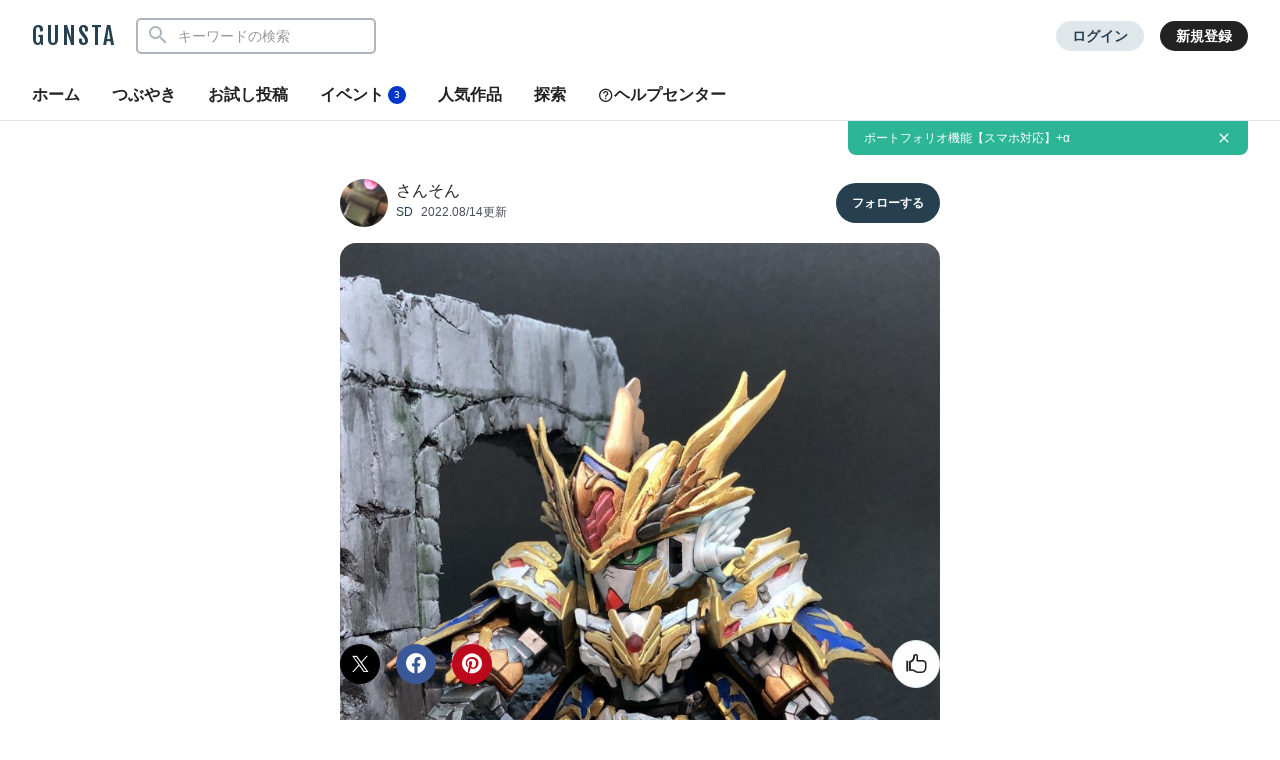

--- FILE ---
content_type: text/html; charset=UTF-8
request_url: https://gumpla.jp/sd/1123191
body_size: 19861
content:
<!DOCTYPE HTML>
<html lang="ja" >
<head>
<meta charset="utf-8">
<meta name="viewport" content="width=device-width, height=device-height, initial-scale=1.0, user-scalable=no">
<meta name="robots" content="max-snippet:-1, max-image-preview:large, max-video-preview:-1"/>




<title>古城の王｜さんそんさんのガンプラ作品｜GUNSTA（ガンスタ）</title>
<meta name="description" content="SD アーサーガンダム筆塗り全塗装です。最後にウェザリングカラーの青+グレーで陰影ぽく表情付けしています。台座は百均のスタイロから作りました。…｜さんそんさんのガンプラ作品">
<meta name="thumbnail" content="https://gumpla.jp/wp-content/uploads/2022/08/A0A80D8B-FC7F-45EE-B80E-3BB34917A7E8-aspect-ratio-750-750-1024x1024.jpeg" />
<link rel="canonical" href="https://gumpla.jp/sd/1123191">
<meta property="og:title" content="古城の王｜さんそんさんのガンプラ作品｜GUNSTA（ガンスタ）" />

					<meta property="og:description" content="SD アーサーガンダム筆塗り全塗装です。 最後にウェザリングカラーの青+グレーで陰影ぽく表情付けしています。 台座は百均のスタイロから作りました。" />
	<meta property="og:image" content="https://gumpla.jp/wp-content/uploads/2022/08/A0A80D8B-FC7F-45EE-B80E-3BB34917A7E8-aspect-ratio-750-750-1024x1024.jpeg" />
<meta name="twitter:card" content="summary_large_image">
<meta property="og:site_name" content="GUNSTA" />
<meta property="fb:app_id" content="399352690248412" />
<meta name="keywords" content="">
<link rel="shortcut icon" href="https://gumpla.jp/wp-content/themes/gush/img/favicon.ico" />
<link rel="apple-touch-icon" href="https://gumpla.jp/wp-content/themes/gush/img/homeicon.png" />
<link rel="stylesheet" href="https://gumpla.jp/wp-content/themes/gush/assets/css/style.min.css?07134445">
<link rel="preconnect" href="https://fonts.googleapis.com">
<link rel="preconnect" href="https://fonts.gstatic.com" crossorigin>
<link href="https://fonts.googleapis.com/css2?family=Fjalla+One&display=swap" rel="preload" as="style">
<link href="https://fonts.googleapis.com/css2?family=Fjalla+One&display=swap" rel="stylesheet" media="print" onload="this.media='all'">


<!-- Google Tag Manager -->
<script>(function(w,d,s,l,i){w[l]=w[l]||[];w[l].push({'gtm.start':
new Date().getTime(),event:'gtm.js'});var f=d.getElementsByTagName(s)[0],
j=d.createElement(s),dl=l!='dataLayer'?'&l='+l:'';j.async=true;j.src=
'https://www.googletagmanager.com/gtm.js?id='+i+dl;f.parentNode.insertBefore(j,f);
})(window,document,'script','dataLayer','GTM-MB28BG3');</script>


<!-- End Google Tag Manager -->
            <script type="text/javascript" id="wpuf-language-script">
                var error_str_obj = {
                    'required' : 'の入力は必須です',
                    'mismatch' : 'does not match',
                    'validation' : 'is not valid'
                }
            </script>
                    <style>

        </style>
        <script type="application/ld+json">{
      "@context" : "http://schema.org",
      "@type" : "BlogPosting",
      "mainEntityOfPage" : "https://gumpla.jp/sd/1123191",
      "headline" : "古城の王",
      "description" : "SDアーサーガンダム筆塗り全塗装です最後にウェザリングカラーの青グレーで陰影ぽく表情付けしています台座は百均のスタイロから作りました",
      "author" : {
            "@type" : "Person",
            "name" : "さんそん",
            "url" : "https://gumpla.jp/author/fb-3194542817293255"
            },
      "datePublished" : "2022-08-15T07:21:40+09:00",
      "dateModified" : "2022-08-15T07:21:40+09:00",
      "image" : { 
        "@type" : "ImageObject",
        "url" : "https://gumpla.jp/wp-content/uploads/2022/08/A0A80D8B-FC7F-45EE-B80E-3BB34917A7E8-aspect-ratio-750-750-150x150.jpeg",
        "width" : "150px",
        "height" : "150px"
      },
      "articleSection" : "SD",
      "publisher" : {
            "@type" : "Organization",
            "name" : "GUNSTA",
            "logo" : {
                "@type" : "ImageObject",
                "url" : "https://gumpla.jp/wp-content/themes/gush/img/icon_l.png",
                "width" : "721px",
                "height" : "721px"
            }
        }
      }</script><script type='text/javascript' src='https://cdnjs.cloudflare.com/ajax/libs/jquery/3.6.2/jquery.min.js?ver=3.6.2'></script>



</head>
<body data-rsssl=1 class="post-template-default single single-post postid-1123191 single-format-standard">
	<header class="l-global-header">
		<div class="l-global-header__container">
			<div class="l-global-header__bar">
				<div class="l-global-header__title notranslate">
											<p class="c-logo"><a class="c-logo__link" href="/">GUNSTA</a></p>
									</div>
				<nav class="l-global-header__item ">
										<div class="l-global-header__item-search modal ">
						<button class="modal-trigger c-icon__global icon-search" role="button" aria-label="検索する"></button>
						<div class="o-global-search-modal c-modal" aria-hidden="true">
							<div class="c-modal__overlay" data-overlay="global-header"></div>
							<div class="o-global-search-modal__container c-modal__container" role="dialog">
								<div class="o-global-search-modal__close">
									<button class="o-global-search-modal__close-button c-modal__close">
										<i class="icon-close"></i>
									</button>
								</div>
								<form class="o-global-search" id="historyForm" role="search" method="get" action="/">
									<div class="o-global-search__container">
										<div class="o-global-search__submit">
											<button class="o-global-search__submit-button icon-search" id="searchsubmit" type="submit" value=""></button>
										</div>
										<div class="o-global-search__input c-search-history__container">
											<input class="c-search-history__input" type="text" value="" name="s" id="s" placeholder="キーワードの検索" autocomplete="off">
										</div>
									</div>
																																			</form>
							</div>
						</div>
					</div>
											<div class="l-global-header__item-login">
							<a class="c-button__login" href="/login" rel="nofollow">ログイン</a>
						</div>
						<div class="l-global-header__item-regist">
							<a class="c-button__regist" href="/register" rel="nofollow">新規登録</a>
						</div>
									</nav>
			</div>
							<div class="l-global-header__menu">
					<div class="c-nav-overflow l-single-main__overflow">
						<nav class="l-global-header__menu-nav c-nav-overflow__inner">
							<ul class="o-header-menu__list">
								<li class="o-header-menu__list-item">
									<a class="o-header-menu__list-link " href="/">ホーム</a>
								</li>
																<li class="o-header-menu__list-item">
									<a class="o-header-menu__list-link " href="/moment">つぶやき</a>
								</li>
																<li class="o-header-menu__list-item">
									<a class="o-header-menu__list-link" href="/guest-post">お試し投稿</a>
								</li>
																<li class="o-header-menu__list-item modal" data-position="relative">
									<button class="o-header-menu__list-link contest-trigger xmodal__button " data-target="modal_contest">イベント<span class="u-badge__event">3</span></button>
								</li>
																<li class="o-header-menu__list-item">
									<a class="o-header-menu__list-link " href="/popularity">人気作品</a>
								</li>
								<li class="o-header-menu__list-item modal" data-position="relative">
									<a class="o-header-menu__list-link " href="/series">探索</a>
								</li>
																<li class="o-header-menu__list-item">
									<a class="o-header-menu__list-link" href="/help"><i class="icon-help"></i>ヘルプセンター</a>
								</li>
							</ul>
						</nav>
					</div>
				</div>
					</div>
	</header>
				<div class="o-global-information" style="display:none;">
		<a class="o-global-information__link" href="https://gumpla.jp/moment/25211280">ポートフォリオ機能【スマホ対応】+α</a>
					<button class="o-global-information__button icon-close" aria-label="お知らせを非表示にする"></button>	</div>
	<script>
	jQuery(function($){
		var k = 'info_banner_25211280';
		if ($.cookie(k) !== 'on') {
			$('.o-global-information').show();
		}
		$(document).on('click','.o-global-information__button',function(){
			$('.o-global-information').hide();
			$.cookie(k,'on',{expires:20,path:'/'});
		});
	});
	</script>
				<aside>
  <div class="c-copy-alert" data-status="hide">コピーできました！</div>
  </aside>
	<main class="main story_on" role="main"><aside>



	</aside>
<article>
		<div class="l-single l-column__1 u-spacer__top-pc">
		<div class="l-single-header">
			<div class="p-single-header">
				<div class="p-single-header__author">
					<div class="p-single-header__author-avatar">
						<a class="u-link__avatar" href="/author/fb-3194542817293255">
							<img class="c-icon__avatar--lg" src="https://gumpla.jp/wp-content/uploads/2020/07/F10E9D21-18D4-40F6-8633-B30AB4685ACC-avatar.jpeg" alt="さんそん">
						</a>
					</div>
					<div class="p-single-header__author-nickname">
						<a class="u-text__nickname--lg" href="/author/fb-3194542817293255">さんそん</a>
					</div>
					<div class="p-single-header__author-date">
						<a class="u-text__category--md" href="/category/sd">SD</a>
						<time class="u-text__date--md" datetime="2022-08-14T22:21:40+09:00">2022.08/14更新</time>
					</div>
				</div>
				<div class="p-single-header__follow">
											<button class="userpro-button notfollowing fn-btn" rel="nofollow" onclick="location.href='/login?redirect_to=/sd/1123191'" aria-label="フォローする"><span></span></button>
									</div>
			</div>
		</div>
		<div class="l-single-main repost-body" data-value="1123191">

			<div class="p-single-main" id="js-swipe-area">
				
									<div class="images" id="post1" data-pswp-uid="1">
												<a href="https://gumpla.jp/wp-content/uploads/2022/08/A0A80D8B-FC7F-45EE-B80E-3BB34917A7E8-aspect-ratio-750-750.jpeg" data-size="1536x1536">
							<img class="p-single-main__image repost-image" style="height: auto;" decoding="async" src="https://gumpla.jp/wp-content/uploads/2022/08/A0A80D8B-FC7F-45EE-B80E-3BB34917A7E8-768x1024.jpeg" alt="古城の王" width="768" height="1024" fetchpriority="high">						</a>
					</div>
							</div>
			
			<div class="l-single-container u-padding__bottom--0">
				<h1 class="p-single-container__title">古城の王</h1>
			</div>
			<div class="l-single-main__state" id="customOverflow">
				<ul class="c-grid-gunsta-state__list ">
											<li class="c-grid-gunsta-state__list-item">
							<i class="c-icon__state icon-view"></i>
							<span class="u-text__state-count notranslate">960</span>
						</li>
												<li class="c-grid-gunsta-state__list-item">
																								<div class="modal">
										<button class="modal-trigger xmodal__button c-ajax-button__author" data-target="modal_good">
											<i class="c-icon__state icon-good"></i>
											<span class="u-text__state-count js-good-count-single notranslate">53</span>
										</button>
										<div class="xmodal" id="modal_good">
											<div class="xmodal-overlay"></div>
											<div class="xmodal-content">
												<div class="xmodal-header">
													<div class="drag-icon"><span></span></div>
													<div class="xmodal-header__inner">
														<h2 class="xmodal-header__title">いいねしたモデラー（53）</h2>
														<div class="c-dialog__close">
															<button class="c-dialog__close-button" aria-label="ポップアップを閉じる"><i class="icon-close"></i></button>
														</div>
													</div>
												</div>
												<div class="xmodal-body">
													<div class="c-ajax-spinner" data-status="hide">
														<img class="c-ajax-spinner__image" src="/wp-content/themes/gush/assets/img/loading-dots.svg" alt="読み込み中">
													</div>
													<div id="ajax-area__author"></div>
												</div>
											</div>
										</div>
									</div>
																					</li>
											<li class="c-grid-gunsta-state__list-item c-grid-gunsta-state__list-border">
							<a href="#commentarea" class="c-grid-gunsta-state__list-link">
								<i class="c-icon__state icon-comment"></i>
								<span class="u-text__state-count notranslate">2</span>
							</a>
						</li>
																<li class="c-grid-gunsta-state__list-item">
							<a href="/login?redirect_to=/sd/1123191" rel="nofollow" class="c-grid-gunsta-state__list-link">
								<i class="c-icon__state icon-heart"></i>
								<span class="u-text__state-count notranslate">1</span>
							</a>
						</li>
										<li class="c-grid-gunsta-state__list-item">
						<div class="l-single-container__action">
							<div class="modal c-action">
								<button class="c-action__button xmodal__button u-size__icon--sm icon-more" data-target="modal_single_action" aria-label="お薦め作品の詳細を表示"></button>
								<div class="xmodal first-modal" id="modal_single_action">
									<div class="xmodal-overlay"></div>
									<div class="xmodal-content">
										<div class="xmodal-header xmodal-header--sm">
											<div class="drag-icon"><span></span></div>
										</div>
										<div class="xmodal-body xmodal-body--sm">
											<ul class="c-drawer-menu__list">
																																				<li class="c-drawer-menu__item">
														<button class="c-action__menu-link xmodal__button" data-target="modal_share" data-shareurl="https://gumpla.jp/sd/1123191" data-sharetitle="古城の王"><i class="icon-reply c-icon__action"></i>作品を共有</button>
													</li>
													<li class="c-drawer-menu__item">
														<div class="submodal">
																												</div>
													</li>
																																			</ul>
										</div>
									</div>
								</div>
							</div>
						</div>
					</li>
				</ul>
			</div>
										<div class="l-single-main__action scroll-fade" data-state="fadein">
					<ul class="p-single-main__action-list l-column__1">
						<li class="p-single-main__action-item " data-state="good-leaved">
															<div class="modal post-ratings">
									<button class="rating_box modal-trigger" rel="nofollow" onclick="location.href='/login?redirect_to=/sd/1123191'" aria-label="いいね！する"><i class="icon-good"></i></button>
								</div>
												<li class="p-single-main__action-item">
      <button type="button" aria-label="このページをXでシェア" onclick="window.open('https://twitter.com/intent/tweet?url=https://gumpla.jp/sd/1123191&text=%E5%8F%A4%E5%9F%8E%E3%81%AE%E7%8E%8B%EF%BD%9C%E3%81%95%E3%82%93%E3%81%9D%E3%82%93%ef%bc%88@sanson_ganbaru%ef%bc%89%0A%e3%80%8C%E9%A0%91%E5%BC%B5%E3%81%A3%E3%81%A6%E7%AD%86%E5%A1%97%E3%82%8A%E3%81%97%E3%81%BE%E3%81%97%E3%81%9F%e3%80%8d%0A', '_blank', 'width=650, height=450, menubar=no, toolbar=no, scrollbars=yes');">
      <i class="c-icon__share--twitter icon-twitter"></i>
    </button>
  </li>

<li class="p-single-main__action-item">
  <button type="button" aria-label="このページをFacebookでシェア" onclick="window.open('https://www.facebook.com/sharer/sharer.php?src=bm&u=https://gumpla.jp/sd/1123191&t=%E5%8F%A4%E5%9F%8E%E3%81%AE%E7%8E%8B', '_blank', 'width=650, height=450, menubar=no, toolbar=no, scrollbars=yes');">
    <i class="c-icon__share--facebook icon-facebook"></i>
  </button>
</li>

<li class="p-single-main__action-item">
  <button type="button" aria-label="このページをPinterestでシェア" onclick="window.open('http://pinterest.com/pin/create/button/?url=https://gumpla.jp/sd/1123191&media=https://gumpla.jp/wp-content/uploads/2022/08/A0A80D8B-FC7F-45EE-B80E-3BB34917A7E8-aspect-ratio-750-750.jpeg', '_blank', 'width=650, height=450, menubar=no, toolbar=no, scrollbars=yes');">
    <i class="c-icon__share--pinterest icon-pinterest"></i>
  </button>
</li>
					</ul>
				</div>
					</div>
				<div class="l-single-container">
																	<div class="l-single-container__entry">
		<div class="p-single-container__text p-single-container__read"><p>SD アーサーガンダム筆塗り全塗装です。</p>
<p>最後にウェザリングカラーの青+グレーで陰影ぽく表情付けしています。</p>
<p>台座は百均のスタイロから作りました。</p>
</div>
		<div class="p-single-container__image images" id="post2"><a href="https://gumpla.jp/wp-content/uploads/2022/08/E77EB2FF-59B8-4519-8E35-8B406A53A338.jpeg" data-size="768x1024"><img style="height: auto;" class="lazyload" data-src="https://gumpla.jp/wp-content/uploads/2022/08/E77EB2FF-59B8-4519-8E35-8B406A53A338-768x1024.jpeg" width="768" height="1024" alt="SD作ったのは2回目なんですが、可動域が狭くてポージングが難しいですね。" oncontextmenu="return false;"/></a></div><div class="p-single-container__text p-single-coustom"><p>SD作ったのは2回目なんですが、可動域が狭くてポージングが難しいですね。</p></div><div class="p-single-container__image images" id="post3"><a href="https://gumpla.jp/wp-content/uploads/2022/08/31C8409E-C9A1-45BD-B31E-A33A6A79A719.jpeg" data-size="768x1024"><img style="height: auto;" class="lazyload" data-src="https://gumpla.jp/wp-content/uploads/2022/08/31C8409E-C9A1-45BD-B31E-A33A6A79A719-768x1024.jpeg" width="768" height="1024" alt="手の震え、老眼…基本的な塗装も出来ていないのにチャレンジするのは難しいキットでした。" oncontextmenu="return false;"/></a></div><div class="p-single-container__text p-single-coustom"><p>手の震え、老眼…基本的な塗装も出来ていないのにチャレンジするのは難しいキットでした。</p></div><div class="p-single-container__image images" id="post4"><a href="https://gumpla.jp/wp-content/uploads/2022/08/A34159EC-B5D4-46A9-9F10-474EE66AAF4C.jpeg" data-size="768x1024"><img style="height: auto;" class="lazyload" data-src="https://gumpla.jp/wp-content/uploads/2022/08/A34159EC-B5D4-46A9-9F10-474EE66AAF4C-768x1024.jpeg" width="768" height="1024" alt="台座は百均のスタイロを削り、同じく百均のアクリルで塗装。ウェザリングカラーで黒ずみなどを足しています。" oncontextmenu="return false;"/></a></div><div class="p-single-container__text p-single-coustom"><p>台座は百均のスタイロを削り、同じく百均のアクリルで塗装。ウェザリングカラーで黒ずみなどを足しています。</p></div><div class="p-single-container__image images" id="post9"><a href="https://gumpla.jp/wp-content/uploads/2022/08/F8E41783-3632-4479-93B7-D9A6A9BF0024.jpeg" data-size="768x1024"><img style="height: auto;" class="lazyload" data-src="https://gumpla.jp/wp-content/uploads/2022/08/F8E41783-3632-4479-93B7-D9A6A9BF0024-768x1024.jpeg" width="768" height="1024" alt="手の震えと格闘しながら筆でペタペタ" oncontextmenu="return false;"/></a></div><div class="p-single-container__text p-single-coustom"><p>手の震えと格闘しながら筆でペタペタ</p></div><div class="p-single-container__image images" id="post10"><a href="https://gumpla.jp/wp-content/uploads/2022/08/D60BF4D5-22AD-4B5F-BE85-8A07C63496CF.jpeg" data-size="768x1024"><img style="height: auto;" class="lazyload" data-src="https://gumpla.jp/wp-content/uploads/2022/08/D60BF4D5-22AD-4B5F-BE85-8A07C63496CF-768x1024.jpeg" width="768" height="1024" alt="ウェザリングカラーのシェイドブルーとグレーを混ぜたものを塗り、メラミンスポンジで拭き取ります。風味を台座と合わせるためです。" oncontextmenu="return false;"/></a></div><div class="p-single-container__text p-single-coustom"><p>ウェザリングカラーのシェイドブルーとグレーを混ぜたものを塗り、メラミンスポンジで拭き取ります。風味を台座と合わせるためです。</p></div><div class="p-single-container__image images" id="post11"><a href="https://gumpla.jp/wp-content/uploads/2022/08/F6A69FFE-69F4-4A0F-8ED1-A85A3E7E490E.jpeg" data-size="768x1024"><img style="height: auto;" class="lazyload" data-src="https://gumpla.jp/wp-content/uploads/2022/08/F6A69FFE-69F4-4A0F-8ED1-A85A3E7E490E-768x1024.jpeg" width="768" height="1024" alt="台座は百均のスタイロです。手でちぎったり、カッターで掘ったりします。" oncontextmenu="return false;"/></a></div><div class="p-single-container__text p-single-coustom"><p>台座は百均のスタイロです。手でちぎったり、カッターで掘ったりします。</p></div><div class="p-single-container__image images" id="post12"><a href="https://gumpla.jp/wp-content/uploads/2022/08/26D557E9-78B3-4E38-8D2C-4E84C5E131E2.jpeg" data-size="768x1024"><img style="height: auto;" class="lazyload" data-src="https://gumpla.jp/wp-content/uploads/2022/08/26D557E9-78B3-4E38-8D2C-4E84C5E131E2-768x1024.jpeg" width="768" height="1024" alt="一回黒で塗って、そこから石っぽい色を塗りました " oncontextmenu="return false;"/></a></div><div class="p-single-container__text p-single-coustom"><p>一回黒で塗って、そこから石っぽい色を塗りました</p><h2> </h2></div>	</div>

				<div class="l-single-container__tag c-nav-overflow">
			<div class="c-nav-overflow__inner">
				<div class="c-tag">
					<ul class="c-tag__list">
																					<li class="c-tag__list-item">
									<a class="c-tag__list-link" href="https://gumpla.jp/tag/5%e5%91%a8%e5%b9%b4%e3%82%b3%e3%83%b3">
										5周年コン																			</a>
								</li>
															<li class="c-tag__list-item">
									<a class="c-tag__list-link" href="https://gumpla.jp/tag/sd%e3%82%ac%e3%83%b3%e3%83%80%e3%83%a0">
										SDガンダム																			</a>
								</li>
															<li class="c-tag__list-item">
									<a class="c-tag__list-link" href="https://gumpla.jp/tag/%e3%82%a2%e3%83%bc%e3%82%b5%e3%83%bc%e3%82%ac%e3%83%b3%e3%83%80%e3%83%a0mk-iii">
										アーサーガンダムMk-III																			</a>
								</li>
															<li class="c-tag__list-item">
									<a class="c-tag__list-link" href="https://gumpla.jp/tag/%e3%83%b4%e3%82%a3%e3%83%8d%e3%83%83%e3%83%88">
										ヴィネット																			</a>
								</li>
																		</ul>
				</div>
			</div>
		</div>
	<script async src="//pagead2.googlesyndication.com/pagead/js/adsbygoogle.js"></script>
<ins class="adsbygoogle"
style="display:block"
data-ad-client="ca-pub-3962080359694223"
data-ad-slot="9376772131"
data-ad-format="rectangle"
data-full-width-responsive="true"></ins>
<script>
(adsbygoogle = window.adsbygoogle || []).push({});
</script>
		</div>
<div class="l-single-comment" id="comments">
	  <div class="o-comment__header c-baloon--bottom">
    <p class="o-comment__header-text">頑張って筆塗りしました</p>
  </div>
<div class="o-comment__wrapper" id="commentarea" name="commentarea">
  <h3 class="c-page__cornertitle">コメント</h3>
      <div class="u-spacer__bottom--md c-attention">
      <div class="c-attention__icon">
        <i class="icon-info"></i>
      </div>
      <div class="c-attention__content">
        <h3 style="font-weight: bold;">コメントをして応援しよう</h3>
        <p>コメントには<a class="u-link__text" href="/login?redirect_to=/sd/1123191" rel="nofollow">ログイン</a>が必要です</p>
      </div>
    </div>
          <div class="o-comment__reply">
        <ol class="o-reply__list">
            <li class="comment byuser comment-author-koichi1546 even thread-even depth-1" id="comment-125702">
      <div class="o-comment__box">
        <div class="o-comment__box-avatar">
          <a class="o-comment__box-avatar-link" href="/author/koichi1546" content="nofollow">
            <img src="https://gumpla.jp/wp-content/uploads/2021/12/8E3662EE-59BF-451C-82F5-CDE37D4A6955-avatar.jpeg" alt="ねじ" height="100" width="100" class="avatar">          </a>
        </div>
        <div class="o-comment__box-container">
          <div class="o-comment__box-body">
                        <div class="o-comment__box-entry clearfix">
              <div class="o-comment__box-header">
                <a href="/author/koichi1546" class="u-text__nickname--md" content="nofollow">
                  ねじ                </a>
                <span class="u-text__date">3年前</span>              </div>
              <div class="js-comment">
              <p>ジオラマとガンプラの雰囲気がマッチしていてかっこいいです！こういうジオラマだとガンプラのほうも筆塗りがすごくマッチしますね～(*´▽｀*)</p>
              </div>
            </div>
            <div class="o-comment__box-footer">
              
			<div class="wpulike wpulike-robeen">
				<span class="gc-btn" data-gdcom-id="125702">
					<i class="c-icon__goods--list icon-good"></i>
				</span>
				<span class="u-text__action-count js-gdcom-count">1</span>
			</div>
		              <div class="reply o-comment__reply">
                <a rel="nofollow" class="comment-reply-login" href="https://gumpla.jp/login?redirect_to=/sd/1123191">ログインして返信する</a>              </div>
                                <div class="o-comment__ulike-avatar">
                    <div class="o-comment__ulike-avatar-image">
                      <img src="https://gumpla.jp/wp-content/uploads/2020/07/F10E9D21-18D4-40F6-8633-B30AB4685ACC-avatar.jpeg" alt="さんそん">
                    </div>
                  </div>
              
              <div class="modal c-action">
                <button class="c-action__button xmodal__button u-size__icon--sm icon-more" data-target="modal_comment-125702-action" aria-label="コメントアクションを開く"></button>
                <div class="xmodal first-modal" id="modal_comment-125702-action">
                  <div class="xmodal-overlay"></div>
                  <div class="xmodal-content">
                    <div class="xmodal-header xmodal-header--sm">
                      <div class="drag-icon"><span></span></div>
                    </div>
                    <div class="xmodal-body xmodal-body__full">
                      <ul class="c-drawer-menu__list">
                        <li class="c-drawer-menu__item">
                          <button class="c-drawer-menu__link xmodal__button report-trigger" data-target="modal_report"><i class="icon-report c-icon__action"></i>報告する</button>
                        </li>
                                                                      </ul>
                    </div>
                  </div>
                </div>
              </div>
            </div>
          </div>
        </div>
      </div>
        <ul class="children">
    <li class="comment byuser comment-author-fb-3194542817293255 bypostauthor odd alt depth-2" id="comment-125744">
      <div class="o-comment__box">
        <div class="o-comment__box-avatar">
          <a class="o-comment__box-avatar-link" href="/author/fb-3194542817293255" content="nofollow">
            <img src="https://gumpla.jp/wp-content/uploads/2020/07/F10E9D21-18D4-40F6-8633-B30AB4685ACC-avatar.jpeg" alt="さんそん" height="100" width="100" class="avatar">          </a>
        </div>
        <div class="o-comment__box-container">
          <div class="o-comment__box-body">
                        <div class="o-comment__box-entry clearfix">
              <div class="o-comment__box-header">
                <a href="/author/fb-3194542817293255" class="u-text__nickname--md" content="nofollow">
                  さんそん                </a>
                <span class="u-text__date">3年前</span>              </div>
              <div class="js-comment">
              <p>コメントありがとうございます！<br />
綺麗に塗れないのは悩みですが、そう言っていただけると幸いです</p>
              </div>
            </div>
            <div class="o-comment__box-footer">
              
			<div class="wpulike wpulike-robeen">
				<span class="gc-btn" data-gdcom-id="125744">
					<i class="c-icon__goods--list icon-good"></i>
				</span>
				<span class="u-text__action-count js-gdcom-count">1</span>
			</div>
		              <div class="reply o-comment__reply">
                <a rel="nofollow" class="comment-reply-login" href="https://gumpla.jp/login?redirect_to=/sd/1123191">ログインして返信する</a>              </div>
                                <div class="o-comment__ulike-avatar" style="display: none;">
                    <div class="o-comment__ulike-avatar-image">
                      <img src="https://gumpla.jp/wp-content/uploads/2020/07/F10E9D21-18D4-40F6-8633-B30AB4685ACC-avatar.jpeg" alt="さんそん">
                    </div>
                  </div>
              
              <div class="modal c-action">
                <button class="c-action__button xmodal__button u-size__icon--sm icon-more" data-target="modal_comment-125744-action" aria-label="コメントアクションを開く"></button>
                <div class="xmodal first-modal" id="modal_comment-125744-action">
                  <div class="xmodal-overlay"></div>
                  <div class="xmodal-content">
                    <div class="xmodal-header xmodal-header--sm">
                      <div class="drag-icon"><span></span></div>
                    </div>
                    <div class="xmodal-body xmodal-body__full">
                      <ul class="c-drawer-menu__list">
                        <li class="c-drawer-menu__item">
                          <button class="c-drawer-menu__link xmodal__button report-trigger" data-target="modal_report"><i class="icon-report c-icon__action"></i>報告する</button>
                        </li>
                                                                      </ul>
                    </div>
                  </div>
                </div>
              </div>
            </div>
          </div>
        </div>
      </div>
        </li><!-- #comment-## -->
</ul><!-- .children -->
</li><!-- #comment-## -->
        </ol>
      </div>
      </div>
		<div class="l-single-profile">
			<div class="p-single-profile">
				<div class="p-single-header">
					<div class="p-single-header__author">
						<div class="p-single-header__author-avatar">
							<a class="u-link__avatar" href="/author/fb-3194542817293255"">
								<img class="c-icon__avatar--lg" src="https://gumpla.jp/wp-content/uploads/2020/07/F10E9D21-18D4-40F6-8633-B30AB4685ACC-avatar.jpeg" decoding="async" alt="さんそん">
							</a>
						</div>
						<div class="p-single-header__author-nickname">
							<a class="u-text__nickname--lg" href="/author/fb-3194542817293255">
								さんそん							</a>
													</div>
					</div>
					<div class="p-single-header__follow">
													<button class="userpro-button notfollowing fn-btn" rel="nofollow" onclick="location.href='/login?redirect_to=/sd/1123191'" aria-label="フォローする"><span></span></button>
											</div>
				</div>

        <div class="p-contents-more">
          <div class="p-contents-more__container p-author-profile__description add-link">
						<p class="add-link">コロナ騒ぎでガンプラ作り出しました<br />
よろしくお願いします。<br />
基本的に成形色仕上げです</p>
          </div>
          <div class="p-contents-more__triger" style="display: none;">
            <span class="u-link__text"></span>
          </div>
        </div>



				<div class="c-profile__social">
					<ul class="c-profile__social-list">
											<li class="c-profile__social-item">
							<a class="c-profile__social-link" href="https://twitter.com/sanson_ganbaru" target="_blank" rel="noopener referer" aria-label="さんそんさんのTwitter">
								<i class="c-icon__acount icon-twitter"></i>
							</a>
						</li>
																														</ul>
				</div>
			</div>
		</div>
				<div class="l-single-profile__pickup">
			<h3 class="c-page__cornertitle">さんそんさんがお薦めする作品</h3>
			<div class="o-pickup c-nav-overflow__inner">
				<div class="o-pickup-list">
															<div class="o-pickup-item">
						<div class="o-pickup-header">
							<a class="o-pickup-header__link" href="https://gumpla.jp/hg/687253">
								<img class="o-pickup-header__image" src="https://gumpla.jp/wp-content/uploads/2021/03/0282045D-EAEB-4E95-9D90-1FBBA75CF181-600x600.jpeg" alt="震える山">
							</a>
													</div>
						<div class="o-pickup-unit">
							<div class="o-pickup-container">
								<h3 class="o-pickup-container__title">震える山</h3>
							</div>
							<div class="o-pickup-footer">
								<div class="o-pickup-author">
									<div class="o-pickup__nickname">
										<a class="u-text__nickname" href="/author/fb-3194542817293255">さんそん</a>
									</div>
									<div class="o-pickup__date">
										<time class="u-text__date" datetime="2021-03-23T14:53:41+09:00">5年前</time>
									</div>
								</div>
							</div>
						</div>
					</div>
												</div>
			</div>
		</div>
						<div class="l-single-profile__post u-spacer__bottom--lg">
			<div class="l-grid-sm l-wrapper">
				<div class="l-gridless-sm__list ">
					


            <div data-value="2348405" class="l-grid__list-item repost-body ">
              <section class="c-grid-gunsta">
                <div class="c-grid-gunsta__header">
                  
                  <div class="c-grid-gunsta__count">
                                                                  <span class="c-grid-gunsta__count-text icon-postcount">
                          4                        </span>
                                                            </div>
                  <a class="c-grid-gunsta__header-link" href="https://gumpla.jp/other/2348405">
                                      <img class="c-grid-gunsta__header-image repost-image lazyload" data-src="https://gumpla.jp/wp-content/uploads/2025/04/PXL_20250405_074204331-aspect-ratio-750-750-600x600.jpg" width="600" height="600" alt="ガンダムアーティファクト　グフフライトタイプ" decoding="async" src="[data-uri]">
                  </a>
                                  </div>
                <div class="c-grid-gunsta__unit">
                  <div class="c-grid-gunsta__container">
                    <h3 class="c-grid-gunsta__container-title">ガンダムアーティファクト　グフフライトタイプ</h3>
                    <p class="c-grid-gunsta__container-description">
                                              ガンダムアーティファクト　グフフライトタイプをファレホで筆塗…                                                                  </p>
                  </div>
                  <div class="c-grid-gunsta__footer">
                    <div class="c-grid-gunsta-author">
                      <div class="c-grid-gunsta-author__avatar">
                        <a class="u-link__avatar" href="/author/fb-3194542817293255">
                          <img class="c-icon__avatar--md lazyload" data-src="https://gumpla.jp/wp-content/uploads/2020/07/F10E9D21-18D4-40F6-8633-B30AB4685ACC-avatar.jpeg" decoding="async" alt="さんそん">
                        </a>
                      </div>
                      <div class="c-grid-gunsta-author__nickname">
                        <a class="u-text__nickname" href="/author/fb-3194542817293255">さんそん</a>
                      </div>
                      <div class="c-grid-gunsta-author__date">
                        <time class="u-text__date" datetime="2025-04-05T16:45:41+09:00">10か月前</time>
                      </div>
                    </div>
                                        <div class="c-grid-gunsta-state">
                      <ul class="c-grid-gunsta-state__list">
                        <li class="c-grid-gunsta-state__list-item js-good-message" data-state="good-leaved">
                                                    <i class="c-icon__action icon-good"></i>
                          <span class="u-text__action-count js-good-count notranslate">
                                                      81                                                    </span>
                        </li>
                        <li class="c-grid-gunsta-state__list-item">
                          <i class="c-icon__action icon-comment"></i>
                          <span class="u-text__action-count notranslate">0</span>
                        </li>
                          <li class="c-grid-gunsta-state__list-item last">
                            <div class="l-single-container__action">
                              <div class="modal c-action">
                                <button class="c-action__button xmodal__button u-size__icon--sm icon-more" data-target="modal_list_action-2348405-1" aria-label="リポストを表示"></button>
                                <div class="xmodal first-modal" id="modal_list_action-2348405-1">
                                  <div class="xmodal-overlay"></div>
                                  <div class="xmodal-content">
                                    <div class="xmodal-header xmodal-header--sm">
                                      <div class="drag-icon"><span></span></div>
                                    </div>
                                    <div class="xmodal-body xmodal-body--sm">
                                      <ul class="c-drawer-menu__list">
                                                                                  <li class="c-drawer-menu__item">
                                            <div class="submodal">
                                              <button class="c-drawer-menu__link xmodal__button account-trigger" data-target="modal_account" data-account="18842"><i class="icon-account c-icon__action"></i>このアカウント</button>
                                            </div>
                                          </li>
                                                                              </ul>
                                  </div>
                                </div>
                              </div>
                            </div>
                          </div>
                        </li>
                      </ul>
                    </div>
                                      </div>
                </div>
              </section>
            </div>



            <div data-value="1455178" class="l-grid__list-item repost-body ">
              <section class="c-grid-gunsta">
                <div class="c-grid-gunsta__header">
                  
                  <div class="c-grid-gunsta__count">
                                                                  <span class="c-grid-gunsta__count-text icon-postcount">
                          6                        </span>
                                                            </div>
                  <a class="c-grid-gunsta__header-link" href="https://gumpla.jp/hg/1455178">
                                      <img class="c-grid-gunsta__header-image repost-image lazyload" data-src="https://gumpla.jp/wp-content/uploads/2023/05/C9F3354B-9BB2-4AF4-A84C-BB28E9E6B48A-aspect-ratio-750-750-600x600.jpeg" width="600" height="600" alt="その紋章は獅子" decoding="async" src="[data-uri]">
                  </a>
                                  </div>
                <div class="c-grid-gunsta__unit">
                  <div class="c-grid-gunsta__container">
                    <h3 class="c-grid-gunsta__container-title">その紋章は獅子</h3>
                    <p class="c-grid-gunsta__container-description">
                                              HGダリルバルデとLGBB武者ガンダムのミキシングで制作しま…                                                                  </p>
                  </div>
                  <div class="c-grid-gunsta__footer">
                    <div class="c-grid-gunsta-author">
                      <div class="c-grid-gunsta-author__avatar">
                        <a class="u-link__avatar" href="/author/fb-3194542817293255">
                          <img class="c-icon__avatar--md lazyload" data-src="https://gumpla.jp/wp-content/uploads/2020/07/F10E9D21-18D4-40F6-8633-B30AB4685ACC-avatar.jpeg" decoding="async" alt="さんそん">
                        </a>
                      </div>
                      <div class="c-grid-gunsta-author__nickname">
                        <a class="u-text__nickname" href="/author/fb-3194542817293255">さんそん</a>
                      </div>
                      <div class="c-grid-gunsta-author__date">
                        <time class="u-text__date" datetime="2023-05-22T21:33:16+09:00">3年前</time>
                      </div>
                    </div>
                                        <div class="c-grid-gunsta-state">
                      <ul class="c-grid-gunsta-state__list">
                        <li class="c-grid-gunsta-state__list-item js-good-message" data-state="good-leaved">
                                                    <i class="c-icon__action icon-good"></i>
                          <span class="u-text__action-count js-good-count notranslate">
                                                      105                                                    </span>
                        </li>
                        <li class="c-grid-gunsta-state__list-item">
                          <i class="c-icon__action icon-comment"></i>
                          <span class="u-text__action-count notranslate">4</span>
                        </li>
                          <li class="c-grid-gunsta-state__list-item last">
                            <div class="l-single-container__action">
                              <div class="modal c-action">
                                <button class="c-action__button xmodal__button u-size__icon--sm icon-more" data-target="modal_list_action-1455178-2" aria-label="リポストを表示"></button>
                                <div class="xmodal first-modal" id="modal_list_action-1455178-2">
                                  <div class="xmodal-overlay"></div>
                                  <div class="xmodal-content">
                                    <div class="xmodal-header xmodal-header--sm">
                                      <div class="drag-icon"><span></span></div>
                                    </div>
                                    <div class="xmodal-body xmodal-body--sm">
                                      <ul class="c-drawer-menu__list">
                                                                                  <li class="c-drawer-menu__item">
                                            <div class="submodal">
                                              <button class="c-drawer-menu__link xmodal__button account-trigger" data-target="modal_account" data-account="18842"><i class="icon-account c-icon__action"></i>このアカウント</button>
                                            </div>
                                          </li>
                                                                              </ul>
                                  </div>
                                </div>
                              </div>
                            </div>
                          </div>
                        </li>
                      </ul>
                    </div>
                                      </div>
                </div>
              </section>
            </div>



            <div data-value="1245180" class="l-grid__list-item repost-body ">
              <section class="c-grid-gunsta">
                <div class="c-grid-gunsta__header">
                  
                  <div class="c-grid-gunsta__count">
                                                                  <span class="c-grid-gunsta__count-text icon-postcount">
                          7                        </span>
                                                            </div>
                  <a class="c-grid-gunsta__header-link" href="https://gumpla.jp/hg/1245180">
                                      <img class="c-grid-gunsta__header-image repost-image lazyload" data-src="https://gumpla.jp/wp-content/uploads/2022/12/03EC1DBF-654D-45CA-BFCF-2FF934367574-aspect-ratio-750-750-600x600.jpeg" width="600" height="600" alt="ディランザ(グエル専用機)　筆塗り全塗装" decoding="async" src="[data-uri]">
                  </a>
                                  </div>
                <div class="c-grid-gunsta__unit">
                  <div class="c-grid-gunsta__container">
                    <h3 class="c-grid-gunsta__container-title">ディランザ(グエル専用機)　筆塗り全塗装</h3>
                    <p class="c-grid-gunsta__container-description">
                                              グエル専用ディランザを筆塗り全塗装し、印影付けて箱絵をイメー…                                                                  </p>
                  </div>
                  <div class="c-grid-gunsta__footer">
                    <div class="c-grid-gunsta-author">
                      <div class="c-grid-gunsta-author__avatar">
                        <a class="u-link__avatar" href="/author/fb-3194542817293255">
                          <img class="c-icon__avatar--md lazyload" data-src="https://gumpla.jp/wp-content/uploads/2020/07/F10E9D21-18D4-40F6-8633-B30AB4685ACC-avatar.jpeg" decoding="async" alt="さんそん">
                        </a>
                      </div>
                      <div class="c-grid-gunsta-author__nickname">
                        <a class="u-text__nickname" href="/author/fb-3194542817293255">さんそん</a>
                      </div>
                      <div class="c-grid-gunsta-author__date">
                        <time class="u-text__date" datetime="2022-12-08T15:25:47+09:00">3年前</time>
                      </div>
                    </div>
                                        <div class="c-grid-gunsta-state">
                      <ul class="c-grid-gunsta-state__list">
                        <li class="c-grid-gunsta-state__list-item js-good-message" data-state="good-leaved">
                                                    <i class="c-icon__action icon-good"></i>
                          <span class="u-text__action-count js-good-count notranslate">
                                                      138                                                    </span>
                        </li>
                        <li class="c-grid-gunsta-state__list-item">
                          <i class="c-icon__action icon-comment"></i>
                          <span class="u-text__action-count notranslate">2</span>
                        </li>
                          <li class="c-grid-gunsta-state__list-item last">
                            <div class="l-single-container__action">
                              <div class="modal c-action">
                                <button class="c-action__button xmodal__button u-size__icon--sm icon-more" data-target="modal_list_action-1245180-3" aria-label="リポストを表示"></button>
                                <div class="xmodal first-modal" id="modal_list_action-1245180-3">
                                  <div class="xmodal-overlay"></div>
                                  <div class="xmodal-content">
                                    <div class="xmodal-header xmodal-header--sm">
                                      <div class="drag-icon"><span></span></div>
                                    </div>
                                    <div class="xmodal-body xmodal-body--sm">
                                      <ul class="c-drawer-menu__list">
                                                                                  <li class="c-drawer-menu__item">
                                            <div class="submodal">
                                              <button class="c-drawer-menu__link xmodal__button account-trigger" data-target="modal_account" data-account="18842"><i class="icon-account c-icon__action"></i>このアカウント</button>
                                            </div>
                                          </li>
                                                                              </ul>
                                  </div>
                                </div>
                              </div>
                            </div>
                          </div>
                        </li>
                      </ul>
                    </div>
                                      </div>
                </div>
              </section>
            </div>



            <div data-value="878630" class="l-grid__list-item repost-body ">
              <section class="c-grid-gunsta">
                <div class="c-grid-gunsta__header">
                  
                  <div class="c-grid-gunsta__count">
                                                                  <span class="c-grid-gunsta__count-text icon-postcount">
                          1                        </span>
                                                            </div>
                  <a class="c-grid-gunsta__header-link" href="https://gumpla.jp/other/878630">
                                      <img class="c-grid-gunsta__header-image repost-image lazyload" data-src="https://gumpla.jp/wp-content/uploads/2021/11/7BD77DDF-345C-4A3F-9621-914A6924C7B0-600x600.jpeg" width="600" height="600" alt="ガンダム大地に立つ‼︎" decoding="async" src="[data-uri]">
                  </a>
                                  </div>
                <div class="c-grid-gunsta__unit">
                  <div class="c-grid-gunsta__container">
                    <h3 class="c-grid-gunsta__container-title">ガンダム大地に立つ‼︎</h3>
                    <p class="c-grid-gunsta__container-description">
                                              FGガンダムです ジーンのザクの鼻？を引きちぎるシーンを作ろ…                                                                  </p>
                  </div>
                  <div class="c-grid-gunsta__footer">
                    <div class="c-grid-gunsta-author">
                      <div class="c-grid-gunsta-author__avatar">
                        <a class="u-link__avatar" href="/author/fb-3194542817293255">
                          <img class="c-icon__avatar--md lazyload" data-src="https://gumpla.jp/wp-content/uploads/2020/07/F10E9D21-18D4-40F6-8633-B30AB4685ACC-avatar.jpeg" decoding="async" alt="さんそん">
                        </a>
                      </div>
                      <div class="c-grid-gunsta-author__nickname">
                        <a class="u-text__nickname" href="/author/fb-3194542817293255">さんそん</a>
                      </div>
                      <div class="c-grid-gunsta-author__date">
                        <time class="u-text__date" datetime="2021-11-22T20:10:49+09:00">4年前</time>
                      </div>
                    </div>
                                        <div class="c-grid-gunsta-state">
                      <ul class="c-grid-gunsta-state__list">
                        <li class="c-grid-gunsta-state__list-item js-good-message" data-state="good-leaved">
                                                    <i class="c-icon__action icon-good"></i>
                          <span class="u-text__action-count js-good-count notranslate">
                                                      61                                                    </span>
                        </li>
                        <li class="c-grid-gunsta-state__list-item">
                          <i class="c-icon__action icon-comment"></i>
                          <span class="u-text__action-count notranslate">0</span>
                        </li>
                          <li class="c-grid-gunsta-state__list-item last">
                            <div class="l-single-container__action">
                              <div class="modal c-action">
                                <button class="c-action__button xmodal__button u-size__icon--sm icon-more" data-target="modal_list_action-878630-4" aria-label="リポストを表示"></button>
                                <div class="xmodal first-modal" id="modal_list_action-878630-4">
                                  <div class="xmodal-overlay"></div>
                                  <div class="xmodal-content">
                                    <div class="xmodal-header xmodal-header--sm">
                                      <div class="drag-icon"><span></span></div>
                                    </div>
                                    <div class="xmodal-body xmodal-body--sm">
                                      <ul class="c-drawer-menu__list">
                                                                                  <li class="c-drawer-menu__item">
                                            <div class="submodal">
                                              <button class="c-drawer-menu__link xmodal__button account-trigger" data-target="modal_account" data-account="18842"><i class="icon-account c-icon__action"></i>このアカウント</button>
                                            </div>
                                          </li>
                                                                              </ul>
                                  </div>
                                </div>
                              </div>
                            </div>
                          </div>
                        </li>
                      </ul>
                    </div>
                                      </div>
                </div>
              </section>
            </div>
				</div>
				<div class="l-column__block--link">
          <a class="c-button__plain" href="/author/fb-3194542817293255">さんそんさんのページ</a>
        </div>
			</div>
		</div>
			</div>
</article>

	<aside class="l-single l-column__1">
		<div class="u-spacer__top--md">
			<div class="u-spacer__bottom--lg">
				<div class="l-wrapper">
					<h3 class="c-page__cornertitle">関連ガンプラ作品</h3>
											<div class="l-single-container__tag c-nav-overflow">
							<div class="c-nav-overflow__inner">
								<div class="c-tag ajax__nav">
									<ul class="c-tag__list">
																																	<li class="c-tag__list-item">
													<a class="c-tag__list-link" href="https://gumpla.jp/tag/5%e5%91%a8%e5%b9%b4%e3%82%b3%e3%83%b3">
														5周年コン																											</a>
												</li>
																							<li class="c-tag__list-item">
													<a class="c-tag__list-link" href="https://gumpla.jp/tag/sd%e3%82%ac%e3%83%b3%e3%83%80%e3%83%a0">
														SDガンダム																											</a>
												</li>
																							<li class="c-tag__list-item">
													<a class="c-tag__list-link" href="https://gumpla.jp/tag/%e3%82%a2%e3%83%bc%e3%82%b5%e3%83%bc%e3%82%ac%e3%83%b3%e3%83%80%e3%83%a0mk-iii">
														アーサーガンダムMk-III																											</a>
												</li>
																							<li class="c-tag__list-item">
													<a class="c-tag__list-link" href="https://gumpla.jp/tag/%e3%83%b4%e3%82%a3%e3%83%8d%e3%83%83%e3%83%88">
														ヴィネット																											</a>
												</li>
																														</ul>
								</div>
							</div>
						</div>
						<div id="loading-container" style="display:none;">
							<div class="l-grid-sm">
								<div class="l-gridless-sm__list ">
																			<div class="l-grid__list-item ">
											<section class="c-grid-gunsta">
												<div class="c-grid-gunsta__header">
													<span class="c-grid-gunsta__header-link">
														<img class="c-grid-gunsta__header-image" src="/wp-content/themes/gush/assets/img/loading-image.gif" width="600" height="600" decoding="async" alt="">
													</span>
												</div>
												<div class="c-grid-gunsta__unit">
													<div class="c-grid-gunsta__container">
														<h3 class="c-grid-gunsta__container-title"><span style="background-color:#dee2e6; display: block; height:20px;"></span></h3>
														<p class="c-grid-gunsta__container-description"><span style="background-color:#dee2e6; display: block; height:14px;"></span><span style="background-color:#dee2e6; display: block; height:14px; width:60%;"></span></p>
													</div>
													<div class="c-grid-gunsta__footer">
														<div class="c-grid-gunsta-author">
															<div class="c-grid-gunsta-author__avatar">
																<span class="u-link__avatar">
																	<img class="c-icon__avatar--md" src="/wp-content/themes/gush/assets/img/loading-image.gif" decoding="async" alt="">
																</span>
															</div>
															<div class="c-grid-gunsta-author__nickname">
																<span class="u-text__nickname" href="/author/XM-HOLO"><span style="background-color:#dee2e6; display: block; height:12px; width:80px"></span></span>
															</div>
															<div class="c-grid-gunsta-author__date">
																<time class="u-text__date" datetime="2023-08-17T02:14:20+09:00"><span style="background-color:#dee2e6; display: block; height:12px; width:40px"></span></time>
															</div>
														</div>
													</div>
												</div>
											</section>
										</div>
																			<div class="l-grid__list-item ">
											<section class="c-grid-gunsta">
												<div class="c-grid-gunsta__header">
													<span class="c-grid-gunsta__header-link">
														<img class="c-grid-gunsta__header-image" src="/wp-content/themes/gush/assets/img/loading-image.gif" width="600" height="600" decoding="async" alt="">
													</span>
												</div>
												<div class="c-grid-gunsta__unit">
													<div class="c-grid-gunsta__container">
														<h3 class="c-grid-gunsta__container-title"><span style="background-color:#dee2e6; display: block; height:20px;"></span></h3>
														<p class="c-grid-gunsta__container-description"><span style="background-color:#dee2e6; display: block; height:14px;"></span><span style="background-color:#dee2e6; display: block; height:14px; width:60%;"></span></p>
													</div>
													<div class="c-grid-gunsta__footer">
														<div class="c-grid-gunsta-author">
															<div class="c-grid-gunsta-author__avatar">
																<span class="u-link__avatar">
																	<img class="c-icon__avatar--md" src="/wp-content/themes/gush/assets/img/loading-image.gif" decoding="async" alt="">
																</span>
															</div>
															<div class="c-grid-gunsta-author__nickname">
																<span class="u-text__nickname" href="/author/XM-HOLO"><span style="background-color:#dee2e6; display: block; height:12px; width:80px"></span></span>
															</div>
															<div class="c-grid-gunsta-author__date">
																<time class="u-text__date" datetime="2023-08-17T02:14:20+09:00"><span style="background-color:#dee2e6; display: block; height:12px; width:40px"></span></time>
															</div>
														</div>
													</div>
												</div>
											</section>
										</div>
																			<div class="l-grid__list-item ">
											<section class="c-grid-gunsta">
												<div class="c-grid-gunsta__header">
													<span class="c-grid-gunsta__header-link">
														<img class="c-grid-gunsta__header-image" src="/wp-content/themes/gush/assets/img/loading-image.gif" width="600" height="600" decoding="async" alt="">
													</span>
												</div>
												<div class="c-grid-gunsta__unit">
													<div class="c-grid-gunsta__container">
														<h3 class="c-grid-gunsta__container-title"><span style="background-color:#dee2e6; display: block; height:20px;"></span></h3>
														<p class="c-grid-gunsta__container-description"><span style="background-color:#dee2e6; display: block; height:14px;"></span><span style="background-color:#dee2e6; display: block; height:14px; width:60%;"></span></p>
													</div>
													<div class="c-grid-gunsta__footer">
														<div class="c-grid-gunsta-author">
															<div class="c-grid-gunsta-author__avatar">
																<span class="u-link__avatar">
																	<img class="c-icon__avatar--md" src="/wp-content/themes/gush/assets/img/loading-image.gif" decoding="async" alt="">
																</span>
															</div>
															<div class="c-grid-gunsta-author__nickname">
																<span class="u-text__nickname" href="/author/XM-HOLO"><span style="background-color:#dee2e6; display: block; height:12px; width:80px"></span></span>
															</div>
															<div class="c-grid-gunsta-author__date">
																<time class="u-text__date" datetime="2023-08-17T02:14:20+09:00"><span style="background-color:#dee2e6; display: block; height:12px; width:40px"></span></time>
															</div>
														</div>
													</div>
												</div>
											</section>
										</div>
																			<div class="l-grid__list-item ">
											<section class="c-grid-gunsta">
												<div class="c-grid-gunsta__header">
													<span class="c-grid-gunsta__header-link">
														<img class="c-grid-gunsta__header-image" src="/wp-content/themes/gush/assets/img/loading-image.gif" width="600" height="600" decoding="async" alt="">
													</span>
												</div>
												<div class="c-grid-gunsta__unit">
													<div class="c-grid-gunsta__container">
														<h3 class="c-grid-gunsta__container-title"><span style="background-color:#dee2e6; display: block; height:20px;"></span></h3>
														<p class="c-grid-gunsta__container-description"><span style="background-color:#dee2e6; display: block; height:14px;"></span><span style="background-color:#dee2e6; display: block; height:14px; width:60%;"></span></p>
													</div>
													<div class="c-grid-gunsta__footer">
														<div class="c-grid-gunsta-author">
															<div class="c-grid-gunsta-author__avatar">
																<span class="u-link__avatar">
																	<img class="c-icon__avatar--md" src="/wp-content/themes/gush/assets/img/loading-image.gif" decoding="async" alt="">
																</span>
															</div>
															<div class="c-grid-gunsta-author__nickname">
																<span class="u-text__nickname" href="/author/XM-HOLO"><span style="background-color:#dee2e6; display: block; height:12px; width:80px"></span></span>
															</div>
															<div class="c-grid-gunsta-author__date">
																<time class="u-text__date" datetime="2023-08-17T02:14:20+09:00"><span style="background-color:#dee2e6; display: block; height:12px; width:40px"></span></time>
															</div>
														</div>
													</div>
												</div>
											</section>
										</div>
																	</div>
							</div>
						</div>
									</div>
				<div id="content-container" class="l-grid-sm l-wrapper">
					<div class="l-gridless-sm__list ">
						


            <div data-value="1209669" class="l-grid__list-item repost-body ">
              <section class="c-grid-gunsta">
                <div class="c-grid-gunsta__header">
                  
                  <div class="c-grid-gunsta__count">
                                                                  <span class="c-grid-gunsta__count-text icon-postcount">
                          9                        </span>
                                                            </div>
                  <a class="c-grid-gunsta__header-link" href="https://gumpla.jp/sd/1209669">
                                      <img class="c-grid-gunsta__header-image repost-image lazyload" data-src="https://gumpla.jp/wp-content/uploads/2022/11/C540AA0A-4C25-4139-B44A-B84BB6CA9345-aspect-ratio-750-750-600x600.jpeg" width="600" height="600" alt="SDガンダム  鳳凰頑駄無　箱絵再現" decoding="async" src="[data-uri]">
                  </a>
                                  </div>
                <div class="c-grid-gunsta__unit">
                  <div class="c-grid-gunsta__container">
                    <h3 class="c-grid-gunsta__container-title">SDガンダム  鳳凰頑駄無　箱絵再現</h3>
                    <p class="c-grid-gunsta__container-description">
                                              BB戦士75鳳凰頑駄無に可動を加え、箱絵を再現しました。                                                                  </p>
                  </div>
                  <div class="c-grid-gunsta__footer">
                    <div class="c-grid-gunsta-author">
                      <div class="c-grid-gunsta-author__avatar">
                        <a class="u-link__avatar" href="/author/aniosu1">
                          <img class="c-icon__avatar--md lazyload" data-src="https://gumpla.jp/wp-content/uploads/2022/08/363BD81F-FB08-4115-AA27-96823CF6F935-avatar.jpeg" decoding="async" alt="@aniosu1">
                        </a>
                      </div>
                      <div class="c-grid-gunsta-author__nickname">
                        <a class="u-text__nickname" href="/author/aniosu1">@aniosu1</a>
                      </div>
                      <div class="c-grid-gunsta-author__date">
                        <time class="u-text__date" datetime="2022-11-04T07:39:22+09:00">3年前</time>
                      </div>
                    </div>
                                        <div class="c-grid-gunsta-state">
                      <ul class="c-grid-gunsta-state__list">
                        <li class="c-grid-gunsta-state__list-item js-good-message" data-state="good-leaved">
                          <div class="c-good-message c-baloon--bottom">
	<dl class="c-good-message__container">
		<dt class="c-good-message__avatar">
			<img class="c-icon__avatar--md lazyload" data-src="https://gumpla.jp/wp-content/uploads/2022/08/363BD81F-FB08-4115-AA27-96823CF6F935-avatar.jpeg">
		</dt>
    <dd class="c-good-message__description">
			箱絵って素晴らしいですね！		</dd>
	</dl>
</div>
                          <i class="c-icon__action icon-good"></i>
                          <span class="u-text__action-count js-good-count notranslate">
                                                      68                                                    </span>
                        </li>
                        <li class="c-grid-gunsta-state__list-item">
                          <i class="c-icon__action icon-comment"></i>
                          <span class="u-text__action-count notranslate">0</span>
                        </li>
                          <li class="c-grid-gunsta-state__list-item last">
                            <div class="l-single-container__action">
                              <div class="modal c-action">
                                <button class="c-action__button xmodal__button u-size__icon--sm icon-more" data-target="modal_list_action-1209669-0" aria-label="リポストを表示"></button>
                                <div class="xmodal first-modal" id="modal_list_action-1209669-0">
                                  <div class="xmodal-overlay"></div>
                                  <div class="xmodal-content">
                                    <div class="xmodal-header xmodal-header--sm">
                                      <div class="drag-icon"><span></span></div>
                                    </div>
                                    <div class="xmodal-body xmodal-body--sm">
                                      <ul class="c-drawer-menu__list">
                                                                                  <li class="c-drawer-menu__item">
                                            <div class="submodal">
                                              <button class="c-drawer-menu__link xmodal__button account-trigger" data-target="modal_account" data-account="24561"><i class="icon-account c-icon__action"></i>このアカウント</button>
                                            </div>
                                          </li>
                                                                              </ul>
                                  </div>
                                </div>
                              </div>
                            </div>
                          </div>
                        </li>
                      </ul>
                    </div>
                                      </div>
                </div>
              </section>
            </div>



            <div data-value="1203552" class="l-grid__list-item repost-body ">
              <section class="c-grid-gunsta">
                <div class="c-grid-gunsta__header">
                  
                  <div class="c-grid-gunsta__count">
                                                                  <span class="c-grid-gunsta__count-text icon-postcount">
                          4                        </span>
                                                            </div>
                  <a class="c-grid-gunsta__header-link" href="https://gumpla.jp/hg/1203552">
                                      <img class="c-grid-gunsta__header-image repost-image lazyload" data-src="https://gumpla.jp/wp-content/uploads/2022/10/982046EF-2C48-4B9E-B4DF-AF85843390D9-aspect-ratio-750-750-600x600.jpeg" width="600" height="600" alt="ガンダムLOブースター" decoding="async" src="[data-uri]">
                  </a>
                                  </div>
                <div class="c-grid-gunsta__unit">
                  <div class="c-grid-gunsta__container">
                    <h3 class="c-grid-gunsta__container-title">ガンダムLOブースター</h3>
                    <p class="c-grid-gunsta__container-description">
                                              昨日、プレバンで届きいたよ！両肩のスラストシザースがど迫力！                                                                  </p>
                  </div>
                  <div class="c-grid-gunsta__footer">
                    <div class="c-grid-gunsta-author">
                      <div class="c-grid-gunsta-author__avatar">
                        <a class="u-link__avatar" href="/author/Tonakiko">
                          <img class="c-icon__avatar--md lazyload" data-src="https://gumpla.jp/wp-content/uploads/2021/04/838D831C-6FDA-4A2C-8965-59EC46253467-avatar.jpeg" decoding="async" alt="トナキコ">
                        </a>
                      </div>
                      <div class="c-grid-gunsta-author__nickname">
                        <a class="u-text__nickname" href="/author/Tonakiko">トナキコ</a>
                      </div>
                      <div class="c-grid-gunsta-author__date">
                        <time class="u-text__date" datetime="2022-10-29T11:28:30+09:00">3年前</time>
                      </div>
                    </div>
                                        <div class="c-grid-gunsta-state">
                      <ul class="c-grid-gunsta-state__list">
                        <li class="c-grid-gunsta-state__list-item js-good-message" data-state="good-leaved">
                          <div class="c-good-message c-baloon--bottom">
	<dl class="c-good-message__container">
		<dt class="c-good-message__avatar">
			<img class="c-icon__avatar--md lazyload" data-src="https://gumpla.jp/wp-content/uploads/2021/04/838D831C-6FDA-4A2C-8965-59EC46253467-avatar.jpeg">
		</dt>
    <dd class="c-good-message__description">
			コメントお願いします！		</dd>
	</dl>
</div>
                          <i class="c-icon__action icon-good"></i>
                          <span class="u-text__action-count js-good-count notranslate">
                                                      48                                                    </span>
                        </li>
                        <li class="c-grid-gunsta-state__list-item">
                          <i class="c-icon__action icon-comment"></i>
                          <span class="u-text__action-count notranslate">2</span>
                        </li>
                          <li class="c-grid-gunsta-state__list-item last">
                            <div class="l-single-container__action">
                              <div class="modal c-action">
                                <button class="c-action__button xmodal__button u-size__icon--sm icon-more" data-target="modal_list_action-1203552-0" aria-label="リポストを表示"></button>
                                <div class="xmodal first-modal" id="modal_list_action-1203552-0">
                                  <div class="xmodal-overlay"></div>
                                  <div class="xmodal-content">
                                    <div class="xmodal-header xmodal-header--sm">
                                      <div class="drag-icon"><span></span></div>
                                    </div>
                                    <div class="xmodal-body xmodal-body--sm">
                                      <ul class="c-drawer-menu__list">
                                                                                  <li class="c-drawer-menu__item">
                                            <div class="submodal">
                                              <button class="c-drawer-menu__link xmodal__button account-trigger" data-target="modal_account" data-account="16951"><i class="icon-account c-icon__action"></i>このアカウント</button>
                                            </div>
                                          </li>
                                                                              </ul>
                                  </div>
                                </div>
                              </div>
                            </div>
                          </div>
                        </li>
                      </ul>
                    </div>
                                      </div>
                </div>
              </section>
            </div>



            <div data-value="1193112" class="l-grid__list-item repost-body ">
              <section class="c-grid-gunsta">
                <div class="c-grid-gunsta__header">
                  
                  <div class="c-grid-gunsta__count">
                                                                  <span class="c-grid-gunsta__count-text icon-postcount">
                          11                        </span>
                                                            </div>
                  <a class="c-grid-gunsta__header-link" href="https://gumpla.jp/hg/1193112">
                                      <img class="c-grid-gunsta__header-image repost-image lazyload" data-src="https://gumpla.jp/wp-content/uploads/2022/10/CIMG3234-aspect-ratio-750-750-600x600.jpg" width="600" height="600" alt="HG 1/144 セラフィムガンダム" decoding="async" src="[data-uri]">
                  </a>
                                  </div>
                <div class="c-grid-gunsta__unit">
                  <div class="c-grid-gunsta__container">
                    <h3 class="c-grid-gunsta__container-title">HG 1/144 セラフィムガンダム</h3>
                    <p class="c-grid-gunsta__container-description">
                                              久々にガンダムＯＯシリーズを投稿します。 セラフィムガンダム…                                                                  </p>
                  </div>
                  <div class="c-grid-gunsta__footer">
                    <div class="c-grid-gunsta-author">
                      <div class="c-grid-gunsta-author__avatar">
                        <a class="u-link__avatar" href="/author/line-U32e1f0e1cc2c3cc3f748460bcdc29e29">
                          <img class="c-icon__avatar--md lazyload" data-src="https://gumpla.jp/wp-content/uploads/2025/02/IMG_1156-1-avatar.jpeg" decoding="async" alt="hiroshim">
                        </a>
                      </div>
                      <div class="c-grid-gunsta-author__nickname">
                        <a class="u-text__nickname" href="/author/line-U32e1f0e1cc2c3cc3f748460bcdc29e29">hiroshim</a>
                      </div>
                      <div class="c-grid-gunsta-author__date">
                        <time class="u-text__date" datetime="2022-10-18T22:09:38+09:00">3年前</time>
                      </div>
                    </div>
                                        <div class="c-grid-gunsta-state">
                      <ul class="c-grid-gunsta-state__list">
                        <li class="c-grid-gunsta-state__list-item js-good-message" data-state="good-leaved">
                                                    <i class="c-icon__action icon-good"></i>
                          <span class="u-text__action-count js-good-count notranslate">
                                                      135                                                    </span>
                        </li>
                        <li class="c-grid-gunsta-state__list-item">
                          <i class="c-icon__action icon-comment"></i>
                          <span class="u-text__action-count notranslate">0</span>
                        </li>
                          <li class="c-grid-gunsta-state__list-item last">
                            <div class="l-single-container__action">
                              <div class="modal c-action">
                                <button class="c-action__button xmodal__button u-size__icon--sm icon-more" data-target="modal_list_action-1193112-0" aria-label="リポストを表示"></button>
                                <div class="xmodal first-modal" id="modal_list_action-1193112-0">
                                  <div class="xmodal-overlay"></div>
                                  <div class="xmodal-content">
                                    <div class="xmodal-header xmodal-header--sm">
                                      <div class="drag-icon"><span></span></div>
                                    </div>
                                    <div class="xmodal-body xmodal-body--sm">
                                      <ul class="c-drawer-menu__list">
                                                                                  <li class="c-drawer-menu__item">
                                            <div class="submodal">
                                              <button class="c-drawer-menu__link xmodal__button account-trigger" data-target="modal_account" data-account="7867"><i class="icon-account c-icon__action"></i>このアカウント</button>
                                            </div>
                                          </li>
                                                                              </ul>
                                  </div>
                                </div>
                              </div>
                            </div>
                          </div>
                        </li>
                      </ul>
                    </div>
                                      </div>
                </div>
              </section>
            </div>



            <div data-value="1189679" class="l-grid__list-item repost-body ">
              <section class="c-grid-gunsta">
                <div class="c-grid-gunsta__header">
                  
                  <div class="c-grid-gunsta__count">
                                                                  <span class="c-grid-gunsta__count-text icon-postcount">
                          6                        </span>
                                                            </div>
                  <a class="c-grid-gunsta__header-link" href="https://gumpla.jp/sd/1189679">
                                      <img class="c-grid-gunsta__header-image repost-image lazyload" data-src="https://gumpla.jp/wp-content/uploads/2022/10/DSC_0096-aspect-ratio-750-750.jpg" width="250" height="250" alt="えありある" decoding="async" src="[data-uri]">
                  </a>
                                  </div>
                <div class="c-grid-gunsta__unit">
                  <div class="c-grid-gunsta__container">
                    <h3 class="c-grid-gunsta__container-title">えありある</h3>
                    <p class="c-grid-gunsta__container-description">
                                                                                                                </p>
                  </div>
                  <div class="c-grid-gunsta__footer">
                    <div class="c-grid-gunsta-author">
                      <div class="c-grid-gunsta-author__avatar">
                        <a class="u-link__avatar" href="/author/kaguya_hachinai">
                          <img class="c-icon__avatar--md lazyload" data-src="https://gumpla.jp/wp-content/uploads/2023/10/F8ZW2vCbQAAukG6-avatar.jpg" decoding="async" alt="不沈艦かぐや">
                        </a>
                      </div>
                      <div class="c-grid-gunsta-author__nickname">
                        <a class="u-text__nickname" href="/author/kaguya_hachinai">不沈艦かぐや</a>
                      </div>
                      <div class="c-grid-gunsta-author__date">
                        <time class="u-text__date" datetime="2022-10-16T09:16:27+09:00">3年前</time>
                      </div>
                    </div>
                                        <div class="c-grid-gunsta-state">
                      <ul class="c-grid-gunsta-state__list">
                        <li class="c-grid-gunsta-state__list-item js-good-message" data-state="good-leaved">
                          <div class="c-good-message c-baloon--bottom">
	<dl class="c-good-message__container">
		<dt class="c-good-message__avatar">
			<img class="c-icon__avatar--md lazyload" data-src="https://gumpla.jp/wp-content/uploads/2023/10/F8ZW2vCbQAAukG6-avatar.jpg">
		</dt>
    <dd class="c-good-message__description">
			これからもよろ～		</dd>
	</dl>
</div>
                          <i class="c-icon__action icon-good"></i>
                          <span class="u-text__action-count js-good-count notranslate">
                                                      32                                                    </span>
                        </li>
                        <li class="c-grid-gunsta-state__list-item">
                          <i class="c-icon__action icon-comment"></i>
                          <span class="u-text__action-count notranslate">18</span>
                        </li>
                          <li class="c-grid-gunsta-state__list-item last">
                            <div class="l-single-container__action">
                              <div class="modal c-action">
                                <button class="c-action__button xmodal__button u-size__icon--sm icon-more" data-target="modal_list_action-1189679-0" aria-label="リポストを表示"></button>
                                <div class="xmodal first-modal" id="modal_list_action-1189679-0">
                                  <div class="xmodal-overlay"></div>
                                  <div class="xmodal-content">
                                    <div class="xmodal-header xmodal-header--sm">
                                      <div class="drag-icon"><span></span></div>
                                    </div>
                                    <div class="xmodal-body xmodal-body--sm">
                                      <ul class="c-drawer-menu__list">
                                                                                  <li class="c-drawer-menu__item">
                                            <div class="submodal">
                                              <button class="c-drawer-menu__link xmodal__button account-trigger" data-target="modal_account" data-account="1270919633"><i class="icon-account c-icon__action"></i>このアカウント</button>
                                            </div>
                                          </li>
                                                                              </ul>
                                  </div>
                                </div>
                              </div>
                            </div>
                          </div>
                        </li>
                      </ul>
                    </div>
                                      </div>
                </div>
              </section>
            </div>
					</div>
					<div class="l-column__block--link">
						<a class="c-button__plain" href="/tag/5%e5%91%a8%e5%b9%b4%e3%82%b3%e3%83%b3">関連作品を見る</a>
					</div>
				</div>
			</div>
		</div>
	</aside>


<div class="xmodal" id="modal_osusume">
	<div class="xmodal-overlay"></div>
	<div class="xmodal-content">
		<div class="xmodal-header">
			<div class="drag-icon"><span></span></div>
			<div class="xmodal-header__inner">
				<h3 class="xmodal-header__title">この作品をお薦め作品に設定する</h3>
				<div class="c-dialog__close">
					<button class="c-dialog__close-button" aria-label="ポップアップを閉じる"><i class="icon-close"></i></button>
				</div>
			</div>
		</div>
		<div class="xmodal-body">
			<div class="xmodal-body__inner">
				<nav class="o-pickup-setting__nav">
					<ul class="o-pickup-setting__list">
						<li class="o-pickup-setting__list-item js-pickup1">
															<span class="o-pickup-setting__list-link">
								<img class="o-pickup-setting__list-image" src="/wp-content/themes/gush/img/no_pickup.jpg" alt="no_pickup">
								</span>
														<div class="wpuf-info">Please login to update your profile!</div>						</li>
						<li class="o-pickup-setting__list-item js-pickup2">
														<span class="o-pickup-setting__list-link">
								<img class="o-pickup-setting__list-image" src="/wp-content/themes/gush/img/no_pickup.jpg" alt="no_pickup">
							</span>
														<div class="wpuf-info">Please login to update your profile!</div>						</li>
						<li class="o-pickup-setting__list-item js-pickup3">
															<span class="o-pickup-setting__list-link">
									<img class="o-pickup-setting__list-image" src="/wp-content/themes/gush/img/no_pickup.jpg" alt="no_pickup">
								</span>
														<div class="wpuf-info">Please login to update your profile!</div>						</li>
						<li class="o-pickup-setting__list-item js-pickup4">
															<span class="o-pickup-setting__list-link">
									<img class="o-pickup-setting__list-image" src="/wp-content/themes/gush/img/no_pickup.jpg" alt="no_pickup">
								</span>
														<div class="wpuf-info">Please login to update your profile!</div>						</li>
					</ul>
				</nav>
			</div>
		</div>
	</div>
</div>
	<aside>
				<div class="xmodal" id="modal_share">
  <div class="xmodal-overlay"></div>
  <div class="xmodal-content">
    <div class="xmodal-header">
      <div class="drag-icon"><span></span></div>
      <div class="xmodal-header__inner">
        <h3 class="xmodal-header__title" id="share_title">作品を共有する</h3>
        <div class="c-dialog__close">
          <button class="c-dialog__close-button" aria-label="ポップアップを閉じる"><i class="icon-close"></i></button>
        </div>
      </div>
    </div>
    <div class="xmodal-body">
      <div class="xmodal-body__inner">
        <div class="l-global-header__item">
          <div class="u-align__flex--center u-align--center">
            <button class="u-align__flex--center-column c-copy-alert__trigger">
              <i class="c-icon__share--xl--copy icon-postcount"></i>
              <span class="u-text__nickname u-spacer__top--xs">URLをコピー</span>
            </button>
            <span class="c-copy-alert__copytext" id="share_url2"></span>
          </div>
          <div class="u-align__flex--center">
            <a class="u-align__flex--center-column" id="share_facebook" href="https://www.facebook.com/sharer/sharer.php?src=bm&u=https://gumpla.jp/sd/1123191" onclick="window.open(this.href, 'FBwindow', 'width=650, height=450, menubar=no, toolbar=no, scrollbars=yes'); return false;">
              <i class="c-icon__share--xl--facebook icon-facebook"></i>
              <span class="u-text__nickname u-spacer__top--xs">facebook</span>
            </a>
          </div>
          <div class="u-align__flex--center">
            <a class="u-align__flex--center-column" id="share_twitter" href="https://twitter.com/intent/tweet?url=https://gumpla.jp/sd/1123191&text=%E5%8F%A4%E5%9F%8E%E3%81%AE%E7%8E%8B%EF%BD%9Cさんそん+%23GUNSTA%0A">
              <i class="c-icon__share--xl--twitter icon-twitter"></i>
              <span class="u-text__nickname u-spacer__top--xs">X（Twitter）</span>
            </a>
          </div>
          <div class="u-align__flex--center">
            <a class="u-align__flex--center-column" id="share_line" href="https://social-plugins.line.me/lineit/share?url=https://gumpla.jp/sd/1123191">
              <i class="c-icon__share--xl--line icon-line"></i>
              <span class="u-text__nickname u-spacer__top--xs">LINE</span>
            </a>
          </div>
          <div class="u-align__flex--center">
            <a class="u-align__flex--center-column" id="share_pinterst" href="http://pinterest.com/pin/create/button/?url=https://gumpla.jp/sd/1123191&media=https://gumpla.jp/wp-content/uploads/2022/08/A0A80D8B-FC7F-45EE-B80E-3BB34917A7E8-aspect-ratio-750-750.jpeg&description=%E5%8F%A4%E5%9F%8E%E3%81%AE%E7%8E%8B" onclick="window.open(this.href, 'PINwindow', 'width=650, height=450, menubar=no, toolbar=no, scrollbars=yes'); return false;">
              <i class="c-icon__share--xl--pinterest icon-pinterest"></i>
              <span class="u-text__nickname u-spacer__top--xs">pinterest</span>
            </a>
          </div>
        </div>
        <div class="u-spacer__top--md">
          <label for="share_url">共有URL</label>
          <input class="u-text__nickname--sm" type="text" id="share_url" value="">
        </div>
        <div class="u-spacer__top--md">
          <a class="u-link__text" href="/downloads" rel="nofollow">GUNSTAのロゴ等の使用</a>
        </div>
      </div>
    </div>
  </div>
</div>
		<div class="xmodal" id="modal_account">
  <div class="xmodal-overlay"></div>
  <div class="xmodal-content">
    <div class="xmodal-header">
      <div class="drag-icon"><span></span></div>
      <div class="xmodal-header__inner">
      <h3 class="xmodal-header__title">このアカウントについて</h3>
        <div class="c-dialog__close">
          <button class="c-dialog__close-button" aria-label="ポップアップを閉じる"><i class="icon-close"></i></button>
        </div>
      </div>
    </div>
    <div class="xmodal-body">
      <div class="c-ajax-spinner" data-status="hide">
        <img class="c-ajax-spinner__image" src="/wp-content/themes/gush/assets/img/loading-dots.svg" alt="読み込み中">
      </div>
      <div id="ajax-area__account"></div>
    </div>
  </div>
</div>
		<div class="xmodal" id="modal_contest">
  <div class="xmodal-overlay"></div>
  <div class="xmodal-content">
    <div class="xmodal-header">
      <div class="drag-icon"><span></span></div>
      <div class="xmodal-header__inner">
      <h3 class="xmodal-header__title">開催中のイベント</h3>
        <div class="c-dialog__close">
          <button class="c-dialog__close-button" aria-label="ポップアップを閉じる"><i class="icon-close"></i></button>
        </div>
      </div>
    </div>
    <div class="xmodal-body">
      <div class="c-ajax-spinner" data-status="hide">
        <img class="c-ajax-spinner__image" src="/wp-content/themes/gush/assets/img/loading-dots.svg" alt="読み込み中">
      </div>
      <div id="ajax-area__contest"></div>
    </div>
  </div>
</div>
	</aside>

</main>
	<footer class="l-footer" role="contentinfo">
		<div class="l-wrapper">
			<div class="l-footer__menu">
								<nav class="o-footer-menu">
					<ul class="o-footer-menu__list">
						<li class="o-footer-menu__list-item">
							<a class="o-footer-menu__list-link" href="https://gumpla.jp/about">GUNSTAとは</a>
						</li>
						<li class="o-footer-menu__list-item">
							<a class="o-footer-menu__list-link" href="https://gumpla.jp/help">ヘルプセンター</a>
						</li>
						<li class="o-footer-menu__list-item">
							<a class="o-footer-menu__list-link" href="https://gumpla.jp/meyasubako">カイゼン目安箱</a>
						</li>
					</ul>
					<ul class="o-footer-menu__list">
						<li class="o-footer-menu__list-item">
							<a class="o-footer-menu__list-link" href="https://gumpla.jp/adventcalendar2023">アドベントカレンダー</a>
						</li>
						<li class="o-footer-menu__list-item">
							<a class="o-footer-menu__list-link" href="https://gumpla.jp/category">グレード別作品一覧</a>
						</li>
						<li class="o-footer-menu__list-item">
							<a class="o-footer-menu__list-link" href="https://gumpla.jp/tag">タグ一覧</a>
						</li>
						<li class="o-footer-menu__list-item">
							<a class="o-footer-menu__list-link" href="https://gumpla.jp/contest-gallery">歴代の受賞作品</a>
						</li>
					</ul>
					<ul class="o-footer-menu__list">
						<li class="o-footer-menu__list-item">
							<a class="o-footer-menu__list-link" href="https://x.com/gunsta_official" target="_blank">X（旧Twitter）</a>
						</li>
						<li class="o-footer-menu__list-item">
							<a class="o-footer-menu__list-link" href="https://www.youtube.com/channel/UCAn8oBMbN46TvLHMSZ6dPyQ" target="_blank">Youtube</a>
						</li>
						<li class="o-footer-menu__list-item">
							<a class="o-footer-menu__list-link" href="https://www.instagram.com/gunsta_official/" target="_blank">Instagram</a>
						</li>
					</ul>
					<ul class="o-footer-menu__list">
						<li class="o-footer-menu__list-item">
							<a class="o-footer-menu__list-link" href="https://gumpla.jp/terms">ご利用規約</a>
						</li>
						<li class="o-footer-menu__list-item">
							<a class="o-footer-menu__list-link" href="https://gumpla.jp/privacy">プライバシーポリシー</a>
						</li>
						<li class="o-footer-menu__list-item">
							<a class="o-footer-menu__list-link" href="https://gumpla.jp/guideline">投稿ガイド</a>
						</li>
					</ul>
				</nav>
			</div>
			<div class="l-footer__copyright notranslate">
				<div class="c-logo u-align--center">
					<a class="c-logo__link c-logo__link--white" href="https://gumpla.jp">GUNSTA</a>
				</div>
				<div class="o-copyright"><span class="o-copyright__text">Copyright © GUNSTA Inc.All Rights Reserved.</span>
				</div>
			</div>
		</div>
	</footer>
  <script type='text/javascript'>
/* <![CDATA[ */
var pollsL10n = {"ajax_url":"https:\/\/gumpla.jp\/wp-admin\/admin-ajax.php","text_wait":"Your last request is still being processed. Please wait a while ...","text_valid":"\u6295\u7968\u304c\u3055\u308c\u3066\u3044\u307e\u305b\u3093\u3002\u6295\u7968\u3057\u305f\u3044\u4f5c\u54c1\u306b\u30c1\u30a7\u30c3\u30af\u3057\u3066\u304f\u3060\u3055\u3044\u3002","text_multiple":"Maximum number of choices allowed: ","show_loading":"1","show_fading":"1"};
/* ]]> */
</script>
<script type='text/javascript' src='https://gumpla.jp/wp-content/plugins/wp-polls/polls-js.js?ver=2.75.6'></script>
<script type='application/json' id="wpp-json">
{"sampling_active":1,"sampling_rate":8,"ajax_url":"https:\/\/gumpla.jp\/wp-json\/wordpress-popular-posts\/v1\/popular-posts","api_url":"https:\/\/gumpla.jp\/wp-json\/wordpress-popular-posts","ID":1123191,"token":"c388b24d08","lang":0,"debug":0}
</script>
<script type='text/javascript' src='https://gumpla.jp/wp-content/plugins/wordpress-popular-posts/assets/js/wpp.min.js?ver=5.5.1'></script>
<script type='text/javascript'>
/* <![CDATA[ */
var localize = {"ajax_url":"https:\/\/gumpla.jp\/wp-admin\/admin-ajax.php","action":"display_ajax_load","nonce":"b39fe90216"};
/* ]]> */
</script>
<script type='text/javascript' src='https://gumpla.jp/wp-content/themes/gush/assets/js/ajax_load.js?ver019&#038;ver=3.4.1'></script>
<script type='text/javascript' src='https://gumpla.jp/wp-includes/js/wp-embed.min.js?ver=4.9.28'></script>
            <script type="text/javascript" id="wpuf-language-script">
                var error_str_obj = {
                    'required' : 'の入力は必須です',
                    'mismatch' : 'does not match',
                    'validation' : 'is not valid'
                }
            </script>
            		<script src="//cdnjs.cloudflare.com/ajax/libs/jquery-cookie/1.4.1/jquery.cookie.min.js"></script>
	<script src="//cdnjs.cloudflare.com/ajax/libs/lazysizes/4.1.5/lazysizes.min.js"></script>
	<script defer src="https://gumpla.jp/wp-content/themes/gush/assets/js/libs/jquery.searchHistory.js?06140536"></script>
	<script defer src="https://gumpla.jp/wp-content/themes/gush/assets/js/common.js?06095639"></script>
	<script>
		function loadFollowScript(url) {
			var script = document.createElement("script");
			script.type = "text/javascript";
			script.src = url;
			document.body.appendChild(script);
		}
		$(document).on("click", ".account-trigger", function () {
			var userId = $(this).data("account");
			var ajaxurl = 'https://gumpla.jp/wp-admin/admin-ajax.php';
			var ajaxAreaContest = $("#ajax-area__account");
			var ajaxSpinner = $(".c-ajax-spinner");
			ajaxSpinner.attr("data-status", "open");
			ajaxAreaContest.html("");
			$.ajax({
				url: ajaxurl,
				method: "POST",
				data: {
					action: "get_user_nicename",
					user_id: userId
				},
				success: function(nicename) {
					var accountUrl = "https://gumpla.jp/author/" + nicename + "/account";
					$.ajax({
						url: accountUrl,
						method: "GET",
						dataType: "html",
						beforeSend: function() {
								ajaxSpinner.attr("data-status", "hide");
								ajaxSpinner.removeClass("wpuf_mytag");
						},
						success: function (data) {
							ajaxAreaContest.html(data);
							var modalContentHeight = $('.xmodal-content').height();
							$('.xmodal-content').css('max-height', '90vh');
							ajaxSpinner.attr("data-status", "open");
							ajaxSpinner.addClass("wpuf_mytag");
							loadFollowScript('https://gumpla.jp/wp-content/plugins/funschaft/assets/js/ajax/follow.min.js?ver=1.0');
							$(function(){
								$(".add-link").each(function () {
									$(this).html(
										$(this)
											.html()
											.replace(/((http|https|ftp):\/\/[\w?=&.\/-;#~%-]+(?![\w\s?&.\/;#~%"=-]*>))/g, '<a class="u-link__text" href="$1" target="_blank" rel="noopener noreferrer nofollow">$1</a> ')
									);
								});
							});
						}
					});
				}
			});
		});
	</script>
	<script async charset="utf-8" src="//cdn.iframe.ly/embed.js?api_key=082915126879d5135eb7bb"></script>
</body>
</html>


<script defer src="//cdnjs.cloudflare.com/ajax/libs/photoswipe/4.1.3/photoswipe.min.js"></script>
<script defer src="//cdnjs.cloudflare.com/ajax/libs/photoswipe/4.1.3/photoswipe-ui-default.min.js"></script>
<script defer src="https://gumpla.jp/wp-content/themes/gush/js/fire-photoswipe-customize.js"></script>
<script defer src="https://gumpla.jp/wp-includes/js/comment-reply.min.js"></script>
<script defer src="https://gumpla.jp/wp-content/themes/gush/assets/js/single.js?03032333"></script>


	<script>
	$(document).on("click", ".c-ajax-button__author", function () {
		var ajaxAreaAuthor = $("#ajax-area__author");
		var ajaxSpinner = $(".c-ajax-spinner");
		$.ajax({
			url: "https://gumpla.jp/sd/1123191?type=good",
			method: "GET",
			dataType: "html",
			beforeSend: function() {
				ajaxSpinner.attr("data-status", "hide");
			},
			success: function (data) {
				ajaxAreaAuthor.html(data);
				var modalContentHeight = $('.xmodal-content').height();
				$('.xmodal-content').css('max-height', '90vh');

				ajaxSpinner.attr("data-status", "open");
				ajaxSpinner.addClass("wpuf_mytag");
				$(document).ready(function() {
					$(document).on('click', '.load-more-button', function() {
						var button = $(this);
						button.addClass('loaded');
					});
				});
				$(function(){
					$(".blocked #respond").remove();
					$(".blocked .rating_box").remove();
					$(".blocked .fn-btn").before('<a class="wpw-fp-follow-btn alert-btn-follow">フォローする</a>');
					$(".blocked .fn-btn").remove();
					$(".blocked .alert-btn-follow").on("click", function(){
						alert("フォローできません。")
					});
				});
			},
		});
	});
	</script>


<script>
  $(document).ready(function(){
    var imageUrl = "https://gumpla.jp/wp-content/uploads/2022/08/A0A80D8B-FC7F-45EE-B80E-3BB34917A7E8-aspect-ratio-750-750-600x600.jpeg";
    var newImage = $("<img>").addClass("o-pickup-setting__list-image").attr("src", imageUrl);
		var newInput = "1123191";
    $(".p-post-edit #repost_item").append(newImage);
		$(".p-post-edit #repost").val(newInput);
		$(".p-post-edit .textareafield").attr("placeholder", "リポストはフォローしている人のフォロー枠に等に掲載されます。変更箇所を記載して投稿します");
  });
</script>
<script>
  function hidePaginationIfNeeded() {
    var itemCount = $('.l-grid__list-item').length;
    if (itemCount < 20) {
      $('.l-pagination').hide();
    } else {
      $('.l-pagination').show();
    }
  }

  function loadContent(page, tagId, gid) {
    var loadingContainer = $('#loading-container');
    var contentContainer = $('#content-container');
    var navLinks = $('.ajax__nav .js-list-link');
    var ajaxurl = 'https://gumpla.jp/wp-admin/admin-ajax.php';
    loadingContainer.fadeIn(30);
    contentContainer.fadeOut(30);
		return new Promise(function(resolve, reject) {
			$.ajax({
				type: 'POST',
				url: ajaxurl,
				data: {
					action: 'load_content',
					page: page,
					tagId: tagId,
					gid: gid
				},
				dataType: 'json',
				success: function(response) {
					if (response.success) {
						contentContainer.html(response.content);
						loadingContainer.fadeOut(30);
						contentContainer.fadeIn(30);
						hidePaginationIfNeeded();
						reloadScripts();
						resolve();
					}
				},
			});
		});
  }
  function getTagSlug(tagId) {
    var tagSlug = '';
    var ajaxurl = 'https://gumpla.jp/wp-admin/admin-ajax.php';
    $.ajax({
      type: 'GET',
      url: ajaxurl,
      data: {
        action: 'get_tag_slug',
        tagId: tagId
      },
      async: false,
      success: function(response) {
        tagSlug = response;
      }
    });
    return tagSlug;
  }
  jQuery(document).ready(function($) {
    hidePaginationIfNeeded();
    var navLinks = $('.ajax__nav .js-list-link');
		var homeLinks = $('.ajax__nav .js-home-link');
    var ajaxurl = 'https://gumpla.jp/wp-admin/admin-ajax.php';
    navLinks.click(function(e) {
      e.preventDefault();
      var page = $(this).data('page');
      var tagId = $(this).data('tag-id');
			var gid = $(this).data('gid');
			navLinks.removeClass('active');
			homeLinks.removeClass('active');
			$(this).addClass('active');
      if (tagId) {
        var tagSlug = getTagSlug(tagId);
      }
      loadContent(page, tagId, gid)
			.then(function() {
				var paginationLinks = $('.c-pagination__more');
				var newPaginationBaseURL = 'https://gumpla.jp';
				paginationLinks.each(function() {
					var originalHref = $(this).attr('href');
					var newHref = originalHref;

					if (page === 'follow-tags.php') {
						if (tagSlug) {
							newHref = newPaginationBaseURL + '/tag/' + tagSlug;
						}
					}
					$(this).attr('href', newHref);
				});
			});
    });
  });
  function reloadScripts() {
    AjaxModal();
    reportAjax();
    var jQueryScript = document.createElement('script');
    jQueryScript.src = 'https://cdnjs.cloudflare.com/ajax/libs/jquery/3.6.2/jquery.min.js?ver=3.6.2';
    jQueryScript.onload = function() {
      loadFollowScript('https://gumpla.jp/wp-content/themes/gush/assets/js/common1.js?ver=1.5');
      loadFollowScript('https://gumpla.jp/wp-content/plugins/freundschaft/assets/js/ajax/follow.min.js?ver=1.0');
      loadFollowScript('https://gumpla.jp/wp-content/plugins/funschaft/assets/js/ajax/follow.min.js?ver=1.0');
      loadFollowScript('https://gumpla.jp/wp-content/plugins/tagschaft/assets/js/ajax/follow.min.js?ver=1.0');
      loadFollowScript('https://gumpla.jp/wp-content/plugins/goodschaft/assets/js/ajax/follow.js?ver=1.0');
    };
    document.body.appendChild(jQueryScript);
  }

  function loadFollowScript(src) {
    var followScript = document.createElement('script');
    followScript.src = src;
    document.body.appendChild(followScript);
  }
</script>


--- FILE ---
content_type: text/html; charset=utf-8
request_url: https://www.google.com/recaptcha/api2/aframe
body_size: 265
content:
<!DOCTYPE HTML><html><head><meta http-equiv="content-type" content="text/html; charset=UTF-8"></head><body><script nonce="B1XPkSOsPTFu-po9pgZCYA">/** Anti-fraud and anti-abuse applications only. See google.com/recaptcha */ try{var clients={'sodar':'https://pagead2.googlesyndication.com/pagead/sodar?'};window.addEventListener("message",function(a){try{if(a.source===window.parent){var b=JSON.parse(a.data);var c=clients[b['id']];if(c){var d=document.createElement('img');d.src=c+b['params']+'&rc='+(localStorage.getItem("rc::a")?sessionStorage.getItem("rc::b"):"");window.document.body.appendChild(d);sessionStorage.setItem("rc::e",parseInt(sessionStorage.getItem("rc::e")||0)+1);localStorage.setItem("rc::h",'1768761168783');}}}catch(b){}});window.parent.postMessage("_grecaptcha_ready", "*");}catch(b){}</script></body></html>

--- FILE ---
content_type: image/svg+xml
request_url: https://gumpla.jp/wp-content/themes/gush/img/rating_o.svg?1
body_size: 1547
content:
<?xml version="1.0" encoding="utf-8"?>
<!-- Generator: Adobe Illustrator 25.4.1, SVG Export Plug-In . SVG Version: 6.00 Build 0)  -->
<svg version="1.1" id="レイヤー_1" xmlns="http://www.w3.org/2000/svg" xmlns:xlink="http://www.w3.org/1999/xlink" x="0px"
	 y="0px" viewBox="0 0 64 64" style="enable-background:new 0 0 64 64;" xml:space="preserve">
<style type="text/css">
	.st0{fill:#72BAE9;}
	.st1{fill:none;}
	.st2{fill:#1BABEA;}
</style>
<g>
	<path class="st0" d="M18.4,27.7h-2.3V45h2.3V27.7z"/>
	<path class="st0" d="M46.1,28c-1-1.1-2.4-1.7-3.7-1.7h-8.1v-6.7c0-1.2-0.5-1.9-0.9-2.3c-0.6-0.6-1.3-0.8-2.3-0.8
		c-2.4,0-3.3,1.9-3.3,3c0,3.3-1,5.7-3.1,7.2c-1.6,1.1-3.2,1.3-3.2,1.3c-0.5,0-0.9,0.4-0.9,0.9v14.2c0,0.5,0.4,0.9,0.9,0.9h4.4
		c1.1,0,1.7,0.4,2.5,1.1c1.3,1,3.2,2.4,8,2.4h3.4h0c2.8,0,5.1-1.2,6.5-3.5c1.4-2.3,1.6-5,1.6-6.4v-5C47.9,30.9,47.3,29.2,46.1,28z"
		/>
</g>
<rect class="st1" width="64" height="64"/>
<g>
	<path class="st2" d="M39.8,47.5h-3.4c-4.8,0-6.6-1.4-8-2.4c-0.8-0.6-1.4-1.1-2.5-1.1h-4.4c-0.5,0-0.9-0.4-0.9-0.9V29
		c0-0.5,0.4-0.9,0.9-0.9c0,0,1.6-0.2,3.2-1.3c2.1-1.5,3.1-3.9,3.1-7.2c0-1.2,0.9-3,3.3-3c1,0,1.8,0.3,2.3,0.8
		c0.4,0.4,0.9,1.1,0.9,2.3v6.7h8.1c1.3,0,2.7,0.6,3.7,1.7c1.2,1.2,1.8,2.9,1.8,4.6v5c0,1.4-0.2,4.2-1.6,6.4
		C44.9,46.3,42.7,47.5,39.8,47.5C39.8,47.5,39.8,47.5,39.8,47.5z M22.5,42.2H26c1.7,0,2.7,0.7,3.6,1.4c1.3,1,2.7,2,6.8,2h3.4
		c2.2,0,3.8-0.9,4.9-2.6c1.1-1.9,1.3-4.2,1.3-5.4v-5c0-2.9-2.1-4.5-3.6-4.5h-9.1c-0.5,0-0.9-0.4-0.9-0.9v-7.6c0-0.9-0.4-1.2-1.3-1.2
		c-1.4,0-1.4,1.2-1.4,1.2c0,2.7-0.7,6.5-4,8.8c-1.2,0.8-2.4,1.2-3.2,1.4L22.5,42.2L22.5,42.2z"/>
	<path class="st2" d="M18.4,27.7h-2.3V45h2.3V27.7z"/>
</g>
</svg>
